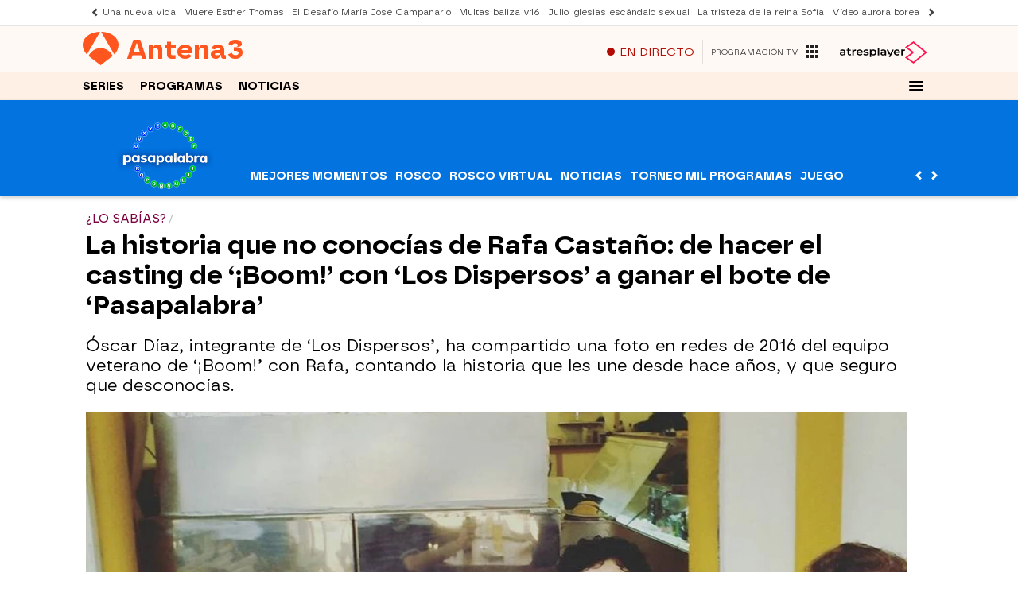

--- FILE ---
content_type: application/x-javascript;charset=utf-8
request_url: https://smetrics.antena3.com/id?d_visid_ver=5.5.0&d_fieldgroup=A&mcorgid=09DCC8AD54D410FF0A4C98A6%40AdobeOrg&mid=62999675153707891192178297811446047168&ts=1768810699927
body_size: -35
content:
{"mid":"62999675153707891192178297811446047168"}